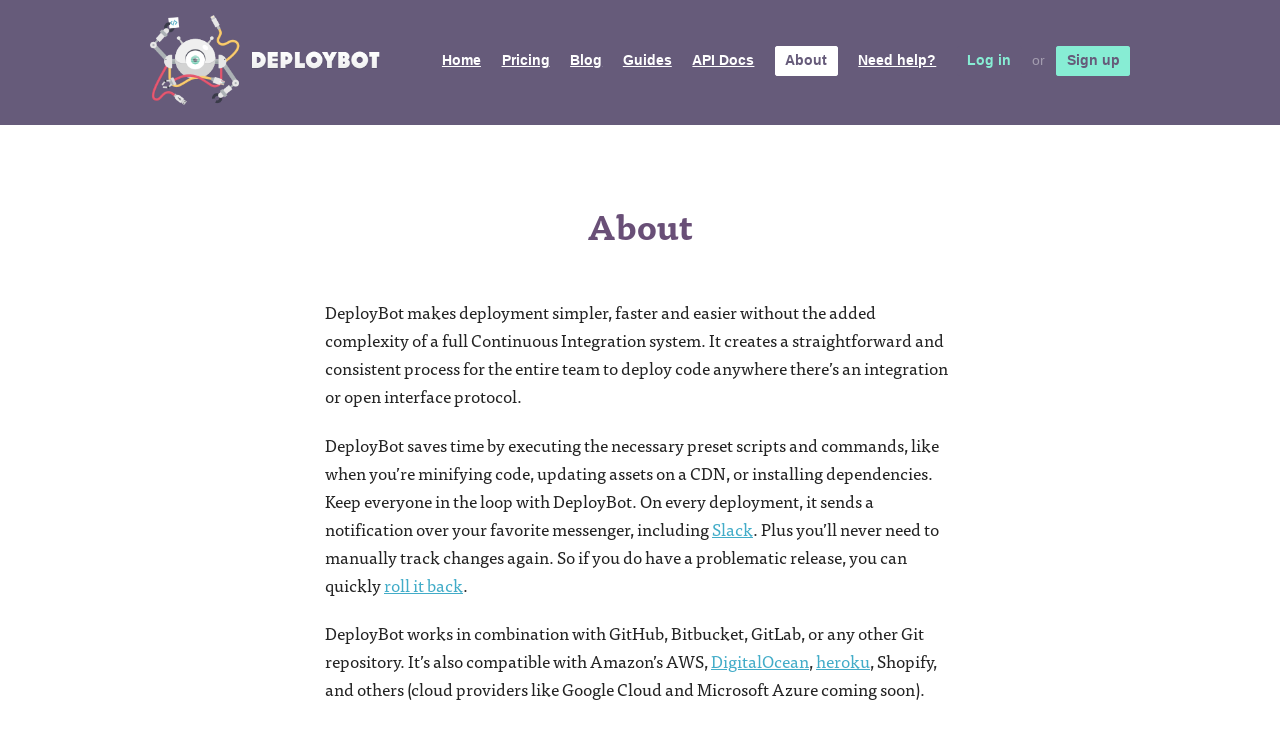

--- FILE ---
content_type: text/html; charset=utf-8
request_url: https://deploybot.com/about
body_size: 3276
content:


<!doctype html>

  <html lang="en">

<head>
  <meta charset="utf-8">
<meta http-equiv="X-UA-Compatible" content="IE=edge">
<title>
      DeployBot About
  </title>
<meta name="description" content="DeployBot makes deployment simpler, faster and easier without the added complexity of a full Continuous Integration system">
<meta name="author" content="saas.group, Inc">
<meta name="viewport" content="width=device-width, initial-scale=1">

<meta property="twitter:account_id" content="4503599627410586">
<meta name="google-site-verification" content="HH9pezfa3-hjHCetu1BBK0MJX3Y7bsS4pVr-pIFU4w8">

  <link rel="stylesheet" href="/stylesheets/landing.css">

<script async src="/javascripts/modernizr.js"></script>

<!-- Hotjar Tracking Code -->
<script>
    (function(h,o,t,j,a,r){
        h.hj=h.hj||function(){(h.hj.q=h.hj.q||[]).push(arguments)};
        h._hjSettings={hjid:1222330,hjsv:6};
        a=o.getElementsByTagName('head')[0];
        r=o.createElement('script');r.async=1;
        r.src=t+h._hjSettings.hjid+j+h._hjSettings.hjsv;
        a.appendChild(r);
    })(window,document,'https://static.hotjar.com/c/hotjar-','.js?sv=');
</script>
<!-- End Hotjar Tracking Code -->

<link rel="mask-icon" href="/images/mask-icon.svg" color="#665B7A">
<link rel="shortcut icon" href="/images/favicon.ico">
<link rel="apple-touch-icon-precomposed" href="/images/apple-touch-icon-precomposed.png">
<meta name="msapplication-TileColor" content="#665B7A">
<meta name="msapplication-TileImage" content="/images/msapplication-icon.png">

  <meta property="og:image" content="/images/apple-touch-icon-precomposed.png">

<link rel="dns-prefetch" href="http://code.jquery.com">
<link rel="dns-prefetch" href="http://use.typekit.net">
  </head>

<body>


        
      <header class="header sticky" id="header">
  
    <div class="container">

              <a href="https://deploybot.com/" class="deploybot deploybot--default">
          <img src="/images/deploybot-logo-small.png?v2" srcset="/images/deploybot-logo-small@2x.png?v2 2x" alt="DeployBot logo" title="DeployBot" class="deploybot_logo">
        </a>
      
      <nav class="main-nav">
        <ul class="main-nav_list">
          <li class="main-nav_item">
            <a class="main-nav_link" href="https://deploybot.com/">Home</a>
          </li>
          <li class="main-nav_item">
            <a class="main-nav_link" href="https://deploybot.com/#pricing">Pricing</a>
          </li>
          <li class="main-nav_item">
            <a class="main-nav_link" href="https://deploybot.com/blog">Blog</a>
          </li>
          <li class="main-nav_item">
            <a class="main-nav_link" href="https://deploybot.com/guides-code-deployment-tools">Guides</a>
          </li>
          <li class="main-nav_item">
            <a class="main-nav_link" href="https://deploybot.com/api">API Docs</a>
          </li>
          <li class="main-nav_item">
            <a class="main-nav_link main-nav_link--current" href="/about">About</a>
          </li>
          <li class="main-nav_item">
            <a class="main-nav_link" href="http://support.deploybot.com/">Need help?</a>
          </li>
          <li class="main-nav_item">
            <a href="https://login.deploybot.com/session/new"  class="main-nav_link main-nav_link--login">Log in</a>
            <span class="u-sep">or</span>
            <a href="https://signup.deploybot.com/" class="main-nav_link main-nav_link--signup">Sign up</a>
          </li>
        </ul>
      </nav>

    </div>
  </header>

<article>
  <div class="container container--narrow s-text">

    <h1>About</h1>

    <p>DeployBot makes deployment simpler, faster and easier without the added complexity of a full Continuous Integration system. It creates a straightforward and consistent process for the entire team to deploy code anywhere there’s an integration or open interface protocol.<br></p>
<p>DeployBot saves time by executing the necessary preset scripts and commands, like when you’re minifying code, updating assets on a CDN, or installing dependencies. Keep everyone in the loop with DeployBot. On every deployment, it sends a notification over your favorite messenger, including <a href="https://deploybot.com/blog/slack-notifications-for-your-deployments">Slack</a>. Plus you’ll never need to manually track changes again. So if you do have a problematic release, you can quickly <a href="https://deploybot.com/blog/how-deploybot-makes-it-easy-to-rollback-a-deployment">roll it back</a>. </p>
<p>DeployBot works in combination with GitHub, Bitbucket, GitLab, or any other Git repository. It’s also compatible with Amazon’s AWS, <a href="https://deploybot.com/blog/instantly-deploy-to-digitalocean">DigitalOcean</a>, <a href="https://deploybot.com/blog/how-to-deploy-laravel-projects-on-heroku-with-deploybot">heroku</a>, Shopify, and others (cloud providers like Google Cloud and Microsoft Azure coming soon).</p>

  </div>
</article>

<footer class="footer footer--detached">
  <div class="container">
    <p>&copy; saas.group, <abbr>Inc</abbr></a>, 2026. All rights reserved. The DeployBot logo and name are trademarks of saas.group, Inc.</p>
    <ul class="footer_links u-inline-list">
      <li><a href="https://twitter.com/deploybothq">@DeployBotHQ</a></li>
      <li><a href="https://deploybot.com/contact">Contact</a></li>
      <li><a href="https://deploybot.com/blog">Blog</a></li>
      <li><a href="https://deploybot.com/api">API Docs</a></li>
      <li><a href="https://support.deploybot.com">Support</a></li>
      <li><a href="https://status.deploybot.com">Status</a></li>
      <li><a href="https://deploybot.canny.io/changelog">Changelog</a></li>
      <li><a href="/privacy-policy">Privacy Policy</a></li>
      <li><a href="/tos">Terms of Service</a></li>
    </ul>

    <div class="footer_line"></div>

    <ul class="footer_guides-list">
  <li class="footer_guides-list_heading">Most Recent Guides</li>

  
          <li>
      <a href="https://deploybot.com/guides-code-deployment-tools/continuous-integration-and-deployment-for-wordpress" >Continuous Integration and Deployment for WordPress</a>
    </li>
          <li>
      <a href="https://deploybot.com/guides-code-deployment-tools/deploying-wordpress-websites-with-deploybot" >Deploying WordPress with DeployBot</a>
    </li>
          <li>
      <a href="https://deploybot.com/guides-code-deployment-tools/deploy-a-python-application-to-heroku-with-deploybot" >Deploy a Python Application to Heroku with DeployBot</a>
    </li>
          <li>
      <a href="https://deploybot.com/guides-code-deployment-tools/using-deploybot-to-deploy-to-wordpress" >Using DeployBot to Deploy to WordPress</a>
    </li>
          <li>
      <a href="https://deploybot.com/guides-code-deployment-tools/chatops-deploybot-slack" >ChatOps: DeployBot + Slack</a>
    </li>
          <li>
      <a href="https://deploybot.com/guides-code-deployment-tools/building-assets-with-grunt-or-gulp-during-deployment" >Building assets with Grunt or Gulp during deployment</a>
    </li>
          <li>
      <a href="https://deploybot.com/guides-code-deployment-tools/deploy-google-web-starter-kit-to-digitalocean" >Deploy Google Web Starter Kit to DigitalOcean</a>
    </li>
          <li>
      <a href="https://deploybot.com/guides-code-deployment-tools/deploy-ghost-themes" >Ghost Deployment: Deploying Ghost Themes with DeployBot</a>
    </li>
          <li>
      <a href="https://deploybot.com/guides-code-deployment-tools/deploy-craft-cms-to-digitalocean" >Deploying Craft CMS to DigitalOcean</a>
    </li>
          <li>
      <a href="https://deploybot.com/guides-code-deployment-tools/getting-started-using-docker-with-deploybot" >Using DeployBot with Docker: Getting Started Guide</a>
    </li>
          <li>
      <a href="https://deploybot.com/guides-code-deployment-tools/deploy-ruby-on-rails-to-digitalocean" >Deploy Ruby on Rails App to DigitalOcean</a>
    </li>
          <li>
      <a href="https://deploybot.com/guides-code-deployment-tools/deploy-a-laravel-app-to-digitalocean" >Deploy Laravel to DigitalOcean | DeployBot Deployment Guide</a>
    </li>
          <li>
      <a href="https://deploybot.com/guides-code-deployment-tools/getting-started-with-deploybot" >Getting Started with DeployBot</a>
    </li>
  
</ul>

  </div>

</footer>

<!-- Scripts -->
<script src="//code.jquery.com/jquery-2.1.4.min.js"></script>
<script src="/javascripts/deploybot.min.js"></script>
<script src="/javascripts/fonts.min.js"></script>

<!-- Typekit -->
<script>
  (function(d) {
    var config = {
      kitId: 'ofj0kqx',
      scriptTimeout: 3000,
      async: true
    },
    h=d.documentElement,t=setTimeout(function(){h.className=h.className.replace(/\bwf-loading\b/g,"")+" wf-inactive";},config.scriptTimeout),tk=d.createElement("script"),f=false,s=d.getElementsByTagName("script")[0],a;h.className+=" wf-loading";tk.src='https://use.typekit.net/'+config.kitId+'.js';tk.async=true;tk.onload=tk.onreadystatechange=function(){a=this.readyState;if(f||a&&a!="complete"&&a!="loaded")return;f=true;clearTimeout(t);try{Typekit.load(config)}catch(e){}};s.parentNode.insertBefore(tk,s)
  })(document);
</script>
<!-- Google Tag Manager -->
<script>
  dataLayer = [{
    'siteType': 'landing'
  }];
</script>

<noscript><iframe src="//www.googletagmanager.com/ns.html?id=GTM-5JNTSKZ" height="0" width="0" style="display:none;visibility:hidden"></iframe></noscript>
<script>(function(w,d,s,l,i){w[l]=w[l]||[];w[l].push({'gtm.start': new Date().getTime(),event:'gtm.js'});var f=d.getElementsByTagName(s)[0],j=d.createElement(s),dl=l!='dataLayer'?'&l='+l:'';j.async=true;j.src='//www.googletagmanager.com/gtm.js?id='+i+dl;f.parentNode.insertBefore(j,f);})(window,document,'script','dataLayer','GTM-5JNTSKZ');</script>

</body>
</html>


--- FILE ---
content_type: text/css
request_url: https://deploybot.com/stylesheets/landing.css
body_size: 8751
content:
html{-webkit-text-size-adjust:100%;-moz-text-size-adjust:100%;-ms-text-size-adjust:100%;text-size-adjust:100%}body{margin:0}article,aside,details,figcaption,figure,footer,header,hgroup,main,menu,nav,section,summary{display:block}audio,canvas,progress,video{display:inline-block;vertical-align:baseline}audio:not([controls]){display:none;height:0}[hidden],template{display:none}a{background-color:transparent}a:active,a:hover{outline:0}abbr[title]{border-bottom:1px dotted}b,strong{font-weight:700}dfn{font-style:italic}h1{margin:.67em 0;font-size:2em}mark{background:#ff0;color:#000}small{font-size:80%}sub,sup{position:relative;vertical-align:baseline;font-size:75%;line-height:0}sup{top:-.5em}sub{bottom:-.25em}img{border:0}svg:not(:root){overflow:hidden}figure{margin:0}hr{-webkit-box-sizing:content-box;box-sizing:content-box;height:0}pre{overflow:auto}code,kbd,pre,samp{font-size:1em;font-family:Consolas,Monaco,Lucida Console,Courier New,Courier,monospace,serif}button,input,optgroup,select,textarea{margin:0;color:inherit}button{overflow:visible}button,select{text-transform:none}button,html input[type=button],input[type=reset],input[type=submit]{cursor:pointer;-webkit-appearance:button}button[disabled],html input[disabled]{cursor:default}button::-moz-focus-inner,input::-moz-focus-inner{border:0;padding:0}input{line-height:normal}input[type=checkbox],input[type=radio]{-webkit-box-sizing:border-box;box-sizing:border-box;padding:0}input[type=number]::-webkit-inner-spin-button,input[type=number]::-webkit-outer-spin-button{height:auto}input[type=search]{-webkit-box-sizing:content-box;box-sizing:content-box;-webkit-appearance:textfield}input[type=search]::-webkit-search-cancel-button,input[type=search]::-webkit-search-decoration{-webkit-appearance:none}fieldset{margin:0 2px;border:1px solid silver;padding:.35em .625em .75em}legend{border:0;padding:0}textarea{overflow:auto}optgroup{font-weight:700}table{border-collapse:collapse;border-spacing:0}td,th{padding:0}html{background-color:#fff;color:#222;font-family:Georgia,serif;line-height:1.625}html.fonts-loaded{font-family:ff-tisa-web-pro,Georgia,serif}.hidden{display:none!important}.u-inline-list{padding-left:0}.u-inline-list>li{display:inline;list-style:none}.no-flexbox .header .container:after,.no-flexbox .header .container:before,.u-clearfix:after,.u-clearfix:before{content:" ";display:table}.no-flexbox .header .container:after,.u-clearfix:after{clear:both}.u-meta{color:#aaa}.u-sep{margin:0 .5em}.u-nowrap{white-space:nowrap}.u-text-center{text-align:center}.u-enlarge{font-size:1.125em}.h-alpha,.s-text h1{margin:1em 0 .75em;font-weight:700;font-size:32px;line-height:42px;text-align:center}.s-text .wf-active h1,.s-text .wf-inactive h1,.wf-active .h-alpha,.wf-active .s-text h1,.wf-inactive .h-alpha,.wf-inactive .s-text h1{font-size:35px}.h-alpha--build{margin:.6em 0 .3em;color:#15809c}.badge-beta{display:inline-block;border-radius:2px;padding:0 .4em .1em;vertical-align:.2em;background-color:#f8c760;color:#fff;font:700 .5em Helvetica Neue,Arial,Helvetica,sans-serif;text-decoration:none}@media only screen and (min-width:1020px){.badge-beta{margin-right:-3.4em}}.h-alpha--deploy{margin:0 0 .2em;color:#665b7a}.h-alpha--finalize{margin:.6em 0;color:#9e4b66}.h-alpha--finalize .h-alpha_text{display:inline-block;background-color:#fff}@-webkit-keyframes move-notify{to{background-position:-434px 57.5%}}@keyframes move-notify{to{background-position:-434px 57.5%}}.h-alpha--notify{min-height:6px;background:url(../images/finalize-notify.svg) repeat-x 0 57.5%/434px 6px;-webkit-animation:move-notify 28.93333333s linear infinite;animation:move-notify 28.93333333s linear infinite}@-webkit-keyframes move-monitor{to{background-position:0 65%}}@keyframes move-monitor{to{background-position:0 65%}}.h-alpha--monitor{min-height:39px;background:url(../images/finalize-monitor.svg) repeat-x -117px 65%/117px 39px;-webkit-animation:move-monitor 7.8s linear infinite;animation:move-monitor 7.8s linear infinite}.h-alpha--features{position:relative}.h-alpha--features:after{content:"";position:absolute;top:-26px;left:50%;width:51px;height:38px;margin-left:-25px;background:url(../images/features-hearts.svg) no-repeat 0 0/51px 38px}@media only screen and (min-width:1020px){.h-alpha--features:after{left:auto;margin-left:-18px}}.h-beta,.s-text h2{font:700 1em Helvetica Neue,Arial,Helvetica,sans-serif}@media only screen and (min-width:480px){.h-beta,.s-text h2{font-size:1.0625em}}.button{display:inline-block;border-radius:6px;padding:20px 45px 30px;background-color:#44e3bc;color:#fff;-webkit-box-shadow:inset 0 0 0 3px hsla(0,0%,100%,.2),0 2px 3px rgba(0,0,0,.4);box-shadow:inset 0 0 0 3px hsla(0,0%,100%,.2),0 2px 3px rgba(0,0,0,.4);font-weight:700;font-size:24px;line-height:1.3;text-decoration:none!important;text-shadow:0 1px rgba(0,0,0,.5);white-space:nowrap}.button:hover{background-color:#70eacc}.button--signup{-webkit-box-sizing:border-box;box-sizing:border-box;width:280px;padding-right:0;padding-left:0;text-align:center}.features-list_item:before,.icon-checkmark:before{display:inline-block;width:15px;height:15px;background:url(../images/i-checkmark.svg) no-repeat 0 0/15px 15px}.features-list_item:before{background-image:url(../images/i-checkmark-white.svg)}.icon-checkmark:before{content:"";margin-right:.4em;vertical-align:-.1em}.icon-checkmark--white{background-image:url(../images/i-checkmark-white.svg)}.u-flexcols{margin-right:-10px;margin-left:-10px}@media only screen and (min-width:480px){.u-flexcols{display:-webkit-box;display:-ms-flexbox;display:flex;-ms-flex-wrap:wrap;flex-wrap:wrap}.no-flexbox .u-flexcols{overflow:hidden}}@media only screen and (min-width:750px){.u-flexcols{-webkit-box-pack:justify;-ms-flex-pack:justify;justify-content:space-between}}@media only screen and (min-width:1020px){.no-flexbox .u-flexcols{margin-right:-35px;margin-left:-35px}}.u-flexcols_item{-webkit-box-sizing:border-box;box-sizing:border-box;padding:0 10px}@media only screen and (min-width:750px){.u-flexcols--2 .u-flexcols_item{width:50%}}@media only screen and (min-width:480px){.u-flexcols--3 .u-flexcols_item{width:50%}.no-flexbox .u-flexcols--3 .u-flexcols_item{float:left}.no-flexbox .u-flexcols--3 .u-flexcols_item:nth-child(3n+4){clear:both}}@media only screen and (min-width:750px){.u-flexcols--3 .u-flexcols_item{width:33.33%}}@media only screen and (min-width:1020px){.u-flexcols--3 .u-flexcols_item{width:280px;padding:0}.no-flexbox .u-flexcols--3 .u-flexcols_item{float:left;margin-right:35px;margin-left:35px}}.s-text{font-size:1.0625em;line-height:1.7}.s-text a:link{color:#42acc8}.s-text a:visited{color:#665b7a}.s-text h1{margin:2.25em 0 1.5em;color:#694f77}.s-text h2{margin:2em 0 .33em;color:#000}.s-text p{margin:.4em 0 1.2em}input[name=address]{display:none!important}input[type=submit]{font:.825em/2.5em Helvetica Neue,Arial,Helvetica,sans-serif}.u-field{border:1px solid #ccc;padding:.4em .6em;font:1em Helvetica Neue,Arial,Helvetica,sans-serif}.u-success{color:#39a88d}.u-halfsize{width:50%}.u-fullsize,.u-halfsize{-webkit-box-sizing:border-box;box-sizing:border-box}.u-fullsize{width:100%}.form-block{margin:1.6em 0}.form-label{margin-bottom:.4em;font:700 .825em Helvetica Neue,Arial,Helvetica,sans-serif}.form-errors{margin:.6em 0 1.6em;padding-left:0;color:#9e4b66;font-weight:700;list-style:none}.container{max-width:980px;margin:0 auto;padding:0 15px}@media only screen and (min-width:750px){.container{padding:0 35px}}.container--narrow{max-width:630px}.container--confirm,.container--detached{margin-top:70px;margin-bottom:70px}@media only screen and (min-height:650px){.container--confirm{margin-top:140px;margin-bottom:140px}}.header{z-index:1000;background-color:#665b7a;color:#fff;font-family:Helvetica Neue,Arial,Helvetica,sans-serif}.header.sticky{position:static;top:0}@media only screen and (min-width:1020px){.header.sticky{position:-webkit-sticky;position:sticky;top:0}}@media only screen and (min-width:750px){.header.sticky{position:-webkit-sticky;position:sticky;top:0}}@media only screen and (min-width:480px) and (max-width:750px){.header{position:relative}}@media only screen and (min-width:1020px){.header{-webkit-transition:all .2s linear;transition:all .2s linear;height:125px}.header.offset{height:60px}.header.offset .container{height:60px;min-height:60px}.header.offset .container .deploybot--default .deploybot_logo{width:113px;height:45px}.header.offset .container .deploybot--blog .deploybot_logo{width:142px;height:45px}.header.offset .container .deploybot--guides .deploybot_logo{width:156px;height:45px}.header.offset .container .deploybot--api .deploybot_logo{width:165px;height:45px}}@media only screen and (min-width:750px) and (max-width:1020px){.header,.header .container>a:first-child{-webkit-transition:all .2s linear;transition:all .2s linear}.header .container>a:first-child{height:100px}.header.offset .container{min-height:50px}.header.offset .container .main-nav{margin-top:0}.header.offset .container>a:first-child{height:0}.header.offset .container>a:first-child .deploybot_logo{width:0;height:0}}.header .container{display:-webkit-box;display:-ms-flexbox;display:flex;-webkit-box-orient:vertical;-webkit-box-direction:normal;-ms-flex-flow:column nowrap;flex-flow:column nowrap;-webkit-box-align:center;-ms-flex-align:center;align-items:center;-webkit-box-sizing:border-box;box-sizing:border-box;min-height:120px;padding:15px 0}@media only screen and (min-width:1020px){.header .container{-webkit-box-orient:horizontal;-webkit-box-direction:normal;-ms-flex-flow:row nowrap;flex-flow:row nowrap;-webkit-box-pack:justify;-ms-flex-pack:justify;justify-content:space-between;-ms-flex-line-pack:center;align-content:center;-webkit-transition:all .2s linear;transition:all .2s linear}}.no-flexbox .header .container{text-align:center}.deploybot{-ms-flex-negative:0;flex-shrink:0;display:inline-block}.deploybot_logo{display:inline-block;height:71px;vertical-align:middle;-webkit-transition:all .2s linear;transition:all .2s linear}@media only screen and (min-width:480px){.deploybot_logo{width:284px;height:113px}}.deploybot--default .deploybot_logo{width:230px;height:90px}@media only screen and (min-width:480px){.deploybot--blog .deploybot_logo{max-width:250px;height:80px}}@media only screen and (min-width:480px){.deploybot--guides .deploybot_logo{max-width:274px;height:80px}}@media only screen and (min-width:480px){.deploybot--api .deploybot_logo{max-width:291px;height:80px}}.main-nav{margin-top:15px;-webkit-transition:margin .2s linear;transition:margin .2s linear;color:#fff;font-weight:700;font-size:.8125em;text-align:center}@media only screen and (min-width:1020px){.main-nav{margin-top:0;font-size:.875em;white-space:nowrap}.no-flexbox .main-nav{float:right;margin-top:20px}.no-flexbox .deploybot--default+.main-nav{margin-top:40px}}.main-nav_list{margin:0;padding-left:0}.main-nav_item{display:inline-block;margin:.75em 0 .75em 1.2em;font-size:.99em;white-space:nowrap;list-style:none}.main-nav_item:first-child{margin-left:0}.main-nav_item .u-sep{color:hsla(0,0%,100%,.4);font-weight:400}.main-nav_link{color:inherit}.main-nav_link:hover{color:#fff}.main-nav_link--current,.main-nav_link--login,.main-nav_link--signup{border-width:2px;border-style:solid;border-radius:3px;padding:.3em .6em .4em;text-decoration:none}.main-nav_link--login{border-color:#665b7a;color:#87edd4}.main-nav_link--login:hover{border-color:#87edd4;color:#87edd4}.main-nav_link--signup{border-color:#87edd4;background-color:#87edd4;color:#665b7a}.main-nav_link--signup:hover{border-color:#44e3bc;background-color:#44e3bc;color:#665b7a}.main-nav_link--current{border-color:#fff;background-color:#fff;color:#665b7a}.main-nav_link--current:hover{color:#665b7a}.footer{color:#b4b4b4;font:.75em Helvetica Neue,Arial,Helvetica,sans-serif;text-align:center}.footer .container{padding-top:35px;padding-bottom:35px}.footer a:link,.footer a:visited{color:inherit}.footer a:active,.footer a:hover{color:#222}.footer_links>li{margin:0 .5em}.footer--detached{margin-top:70px}.footer--home{color:#68afac}.footer--home a:active,.footer--home a:hover{color:#338e8c}.footer--home-b{background:#e2fcf5;color:#68afac}.footer--home-b a:active,.footer--home-b a:hover{color:#338e8c}.footer_line{width:95%;max-width:750px;height:1px;margin:auto;margin-top:25px;margin-bottom:25px;background:rgba(0,0,0,.05)}.footer_guides-list{-webkit-box-pack:center;-ms-flex-pack:center;justify-content:center;padding-left:0;line-height:2em;list-style:none}.footer_guides-list_heading{font-weight:700;line-height:2}.footer_saas-products{padding:20px;background-color:#fff}.footer_saas-products a img{height:75px;margin-right:25px;margin-left:25px}@media only screen and (min-width:750px){.footer_saas-products a img{height:101px;margin-right:50px;margin-left:50px}}.footer_saas-products a:last-child img{margin-right:0}.footer_saas-products a:first-child img{margin-left:0}.sticky-bar_wrapper{position:-webkit-sticky;position:sticky;top:0;z-index:10000;padding:15px 0;background:-webkit-gradient(linear,left top,right top,from(#fda73b),to(#f7c668));background:linear-gradient(90deg,#fda73b 0,#f7c668);font-size:1em;font-family:Helvetica Neue,Arial,Helvetica,sans-serif}.sticky-bar_container{display:-webkit-box;display:-ms-flexbox;display:flex;-ms-flex-wrap:wrap;flex-wrap:wrap;-webkit-box-pack:center;-ms-flex-pack:center;justify-content:center;text-align:center}.sticky-bar_text{margin-bottom:5px;color:#5f4b31}.sticky-bar_button{margin:0 20px;border-radius:6px;padding:5px 30px;background-color:hsla(0,0%,100%,.7);color:#fc9009;font-family:Helvetica Neue,Arial,Helvetica,sans-serif;text-decoration:none;font-weight:700}.sticky-bar_button:hover{background-color:hsla(0,0%,100%,.85)}.button--10-free-plan_wrapper{display:-webkit-box;display:-ms-flexbox;display:flex;-webkit-box-pack:center;-ms-flex-pack:center;justify-content:center}.button--10-free-plan{display:-webkit-inline-box;display:-ms-inline-flexbox;display:inline-flex;margin:50px 0 0;border-radius:6px;padding:15px 45px 20px;background:#fda73b;color:#fff!important;-webkit-box-shadow:inset 0 0 0 3px hsla(0,0%,100%,.2),0 2px 3px rgba(0,0,0,.4);box-shadow:inset 0 0 0 3px hsla(0,0%,100%,.2),0 2px 3px rgba(0,0,0,.4);font-weight:700;font-size:18px;line-height:1.3;text-align:center;text-decoration:none!important;text-shadow:0 1px 1px rgba(0,0,0,.1)}.button--10-free-plan:hover{background:#fdb963}.intro{padding:30px 25px;background-color:#665b7a;color:#fff}.intro .container{position:relative;padding-bottom:25px}@media only screen and (min-width:750px){.intro .container{margin-top:0;padding-bottom:50px}}@media only screen and (min-width:1020px){.intro .container{display:-webkit-box;display:-ms-flexbox;display:flex}.no-flexbox .intro .container{overflow:hidden}}#sticky-nav{position:-webkit-sticky;position:sticky;top:0;z-index:2000;background:#665b7a}#sticky-nav,.intro-nav-sticky{display:-webkit-box;display:-ms-flexbox;display:flex;-webkit-box-pack:center;-ms-flex-pack:center;justify-content:center}.intro-nav-sticky{width:980px;font-size:.8125em;font-family:Helvetica Neue,Arial,Helvetica,sans-serif;text-align:center}@media only screen and (min-width:750px){.intro-nav-sticky{font-size:1em}}@media only screen and (min-width:1020px){.intro-nav-sticky{-webkit-box-pack:center;-ms-flex-pack:center;justify-content:center;font-size:1em;text-align:left}}.intro-nav_list{margin:0}.intro-nav_item{display:inline-block;margin:.5em 0 .5em .7em;color:#fff;line-height:2;white-space:nowrap}@media only screen and (min-width:1020px){.intro-nav_item{margin-left:1.5em}}.intro-nav_link{color:inherit}.intro-nav_link:hover{color:#fff}.intro-nav--login{border:1px solid #87edd4;border-radius:3px;padding:.2em .6em .3em}.intro-nav--login:hover{border-color:#fff}.intro-deploybot{z-index:2001;max-width:280px;margin:0 auto;text-align:center}@media only screen and (min-width:1020px){.intro-deploybot{margin-top:20px;margin-right:80px}.no-flexbox .intro-deploybot{float:left;margin-right:0;margin-left:0}}.intro-deploybot_logo{display:block;width:90%;height:65%;margin-top:40px}@media only screen and (min-width:1020px){.intro-deploybot_logo{width:125%}}.intro-deploybot_madeby{color:#c2bdca;font:.75em Helvetica Neue,Arial,Helvetica,sans-serif}.intro-deploybot_wildbit{display:inline-block;width:60px;height:17px;margin-left:.2em;vertical-align:bottom;overflow:hidden;text-indent:-999em}.intro_text{-webkit-box-sizing:border-box;box-sizing:border-box;margin:0 auto;text-align:center;padding:15px}@media only screen and (min-width:750px){.intro_text{max-width:630px}}@media only screen and (min-width:1020px){.intro_text{width:630px;text-align:left}.no-flexbox .intro_text{float:right}}.intro_title{margin:30px 0 0;font-weight:700;font-size:28px;line-height:39.2px}@media only screen and (min-width:750px){.intro_title{font-size:31px;line-height:46.2px}.wf-active .intro_title,.wf-inactive .intro_title{font-size:33px}}.intro_subtitle{margin:.2em 0 20px;color:#e0dee4;font-weight:400;font-size:24px;line-height:33.6px}@media only screen and (min-width:750px){.intro_subtitle{margin-bottom:50px;font-size:26px;line-height:39.2px}.wf-active .intro_subtitle,.wf-inactive .intro_subtitle{font-size:28px}}.intro_button{margin:20px 0}.customers{margin-top:20px;color:#c2bdca;font:.9375em Helvetica Neue,Arial,Helvetica,sans-serif}.customers_desc{margin:0 0 .25em;font-weight:700}.customers_logos{display:-webkit-box;display:-ms-flexbox;display:flex;-ms-flex-wrap:wrap;flex-wrap:wrap;-webkit-box-pack:center;-ms-flex-pack:center;justify-content:center;-webkit-box-align:center;-ms-flex-align:center;align-items:center;-ms-flex-line-pack:center;align-content:center;margin:0;padding-left:0}@media only screen and (min-width:750px){.customers_logos{-webkit-box-pack:justify;-ms-flex-pack:justify;justify-content:space-between}}.customers_logo{display:inline-block;height:38px;margin:0 8px;overflow:hidden;background:url(../images/customers-logos.png) no-repeat 0 0/547px 38px;text-indent:-999em;white-space:nowrap;list-style:none}@media (-webkit-min-device-pixel-ratio:1.5),(min-resolution:1.5dppx),(min-resolution:144dpi){.customers_logo{background-image:url(../images/customers-logos@2x.png)}}.customers_logo:first-child{margin-left:0}.customers_logo:last-child{margin-right:0}.customers_logo--ala{width:119px;background-position:0 0}.customers_logo--intuit{width:71px;background-position:-120px 0}.customers_logo--clearleft{width:106px;background-position:-192px 0}.customers_logo--sanchobbdo{width:150px;background-position:-298px 0}.customers_logo--reaktiv{width:98px;background-position:-449px 0}.sidenote{position:relative;-webkit-box-sizing:border-box;box-sizing:border-box;max-width:455px;font:.8125em/1.5 Helvetica Neue,Arial,Helvetica,sans-serif}@media only screen and (min-width:1020px){.sidenote{max-width:280px;padding-left:35px}.sidenote:before{content:""}}.sidenote:before{content:none;position:absolute;top:.35em;bottom:0;left:0;width:20px;border-width:1px 1px 0 0;border-style:solid}.sidenote p{margin:0}.vcs-repo{position:relative;max-width:980px;min-height:140px;margin:0 auto;overflow:hidden;background-color:#68c3ac;background-image:-webkit-gradient(linear,left top,left bottom,from(#68c3ac),to(#4eb49a));background-image:linear-gradient(180deg,#68c3ac,#4eb49a);color:#fff;font:1.5625em Helvetica Neue,Arial,Helvetica,sans-serif}.vcs-repo:after,.vcs-repo:before{content:"";position:absolute;top:0;bottom:0;width:25px;background:url(../images/vcs-repo-sides.svg?39e08a6f8d) no-repeat 0 0/50px 100%}.vcs-repo:before{left:0;background-position:0 0}.vcs-repo:after{right:0;background-position:-25px 0}.vcs{display:-webkit-box;display:-ms-flexbox;display:flex;-ms-flex-wrap:wrap;flex-wrap:wrap;-webkit-box-pack:justify;-ms-flex-pack:justify;justify-content:space-between;-webkit-box-align:center;-ms-flex-align:center;align-items:center;-ms-flex-line-pack:center;align-content:center;-webkit-box-sizing:border-box;box-sizing:border-box;max-width:892.5px;margin:0 auto;padding:15px 35px}@media only screen and (min-width:750px){.vcs{height:140px}}.no-flexbox .vcs{padding-top:45px;text-align:center}.vcs_item{-webkit-box-flex:1;-ms-flex-positive:1;flex-grow:1;display:inline-block;margin:5px 10px;text-align:center;white-space:nowrap;list-style:none}@media only screen and (min-width:750px){.vcs_item{-webkit-box-flex:0;-ms-flex-positive:0;flex-grow:0}}.no-flexbox .vcs_item{vertical-align:middle}.vcs_item--any{padding-top:.3em}.vcs_logo{display:inline-block;height:43px;vertical-align:middle;overflow:hidden;background:url(../images/vcs-logos.png?9714cc7343) no-repeat 0 0/455px 43px;text-indent:-999em}@media (-webkit-min-device-pixel-ratio:1.5),(min-resolution:1.5dppx),(min-resolution:144dpi){.vcs_logo{background-image:url(../images/vcs-logos@2x.png?f3e736c8d6)}}.vcs_logo--github{width:97px;background-position:0 0}.vcs_logo--bitbucket{width:166px;background-position:-99px 0}.vcs_logo--gitlab{width:131px;background-position:-265px 0}.vcs_logo--git{width:58px;margin:-1px .1em 0 .2em;vertical-align:middle;background-position:-397px 0}.trigger-deploy .container{overflow:hidden}.commits-tree-wrap{width:267.75px;height:148.5px;margin:0 auto}@media only screen and (min-width:750px){.commits-tree-wrap{width:595px;height:327px}}@media only screen and (min-width:1020px){.commits-tree-wrap{float:left;width:440px;margin-left:205px}}.commits-tree{position:relative;width:440px;height:330px;padding-right:155px;background:url(../images/commits-tree.png) no-repeat 0 0/440px 327px;-webkit-transform:scale(.45);-ms-transform:scale(.45);transform:scale(.45);-webkit-transform-origin:left top;-ms-transform-origin:left top;transform-origin:left top}@media (-webkit-min-device-pixel-ratio:1.5),(min-resolution:1.5dppx),(min-resolution:144dpi){.commits-tree{background-image:url(../images/commits-tree@2x.png)}}@media only screen and (min-width:750px){.commits-tree{-webkit-transform:none;-ms-transform:none;transform:none}}@media only screen and (min-width:1020px){.commits-tree{padding-right:0}}.commits-tree_button{position:absolute;top:179px;left:129px;width:272px;height:76px;margin:0;color:#59bea5;font-weight:700;font-size:22px;line-height:70px;text-align:center}.sidenote--deploy-modes,.sidenote--multiple-envs{margin:1em auto 0;color:#59bea5}@media only screen and (min-width:1020px){.sidenote--deploy-modes,.sidenote--multiple-envs{clear:right;float:right;margin:35px 0 0}}.sidenote--deploy-modes:before,.sidenote--multiple-envs:before{border-color:rgba(89,190,165,.25)}.build{margin-top:35px}@-webkit-keyframes spin-cw{to{-webkit-transform:rotate(1turn);transform:rotate(1turn)}}@keyframes spin-cw{to{-webkit-transform:rotate(1turn);transform:rotate(1turn)}}@-webkit-keyframes spin-ccw{to{-webkit-transform:rotate(-1turn);transform:rotate(-1turn)}}@keyframes spin-ccw{to{-webkit-transform:rotate(-1turn);transform:rotate(-1turn)}}.build-scene{position:relative;width:202px;height:97.5px;margin:0 auto}@media only screen and (min-width:480px){.build-scene{width:404px;height:195px}}.build-scene_front{position:absolute;bottom:0;left:0;z-index:1000;width:404px;height:169px;background:url(../images/build-scene.png) no-repeat 0 100%/404px 169px;-webkit-transform:scale(.5);-ms-transform:scale(.5);transform:scale(.5);-webkit-transform-origin:left bottom;-ms-transform-origin:left bottom;transform-origin:left bottom}@media (-webkit-min-device-pixel-ratio:1.5),(min-resolution:1.5dppx),(min-resolution:144dpi){.build-scene_front{background-image:url(../images/build-scene@2x.png)}}@media only screen and (min-width:480px){.build-scene_front{-webkit-transform:none;-ms-transform:none;transform:none}}.build-scene_lights{position:absolute;top:0;left:0;z-index:900;width:404px;height:161px;overflow:hidden;-webkit-transform:scale(.5);-ms-transform:scale(.5);transform:scale(.5);-webkit-transform-origin:left top;-ms-transform-origin:left top;transform-origin:left top}@media only screen and (min-width:480px){.build-scene_lights{-webkit-transform:none;-ms-transform:none;transform:none}}.build-scene_light-sml{position:absolute;top:38px;left:43px;z-index:800;width:318px;height:318px;background:url(../images/build-light-s.png) no-repeat 50% 50%/318px 318px;-webkit-animation:spin-cw 50s linear infinite;animation:spin-cw 50s linear infinite}@media (-webkit-min-device-pixel-ratio:1.5),(min-resolution:1.5dppx),(min-resolution:144dpi){.build-scene_light-sml{background-image:url(../images/build-light-s@2x.png)}}.build-scene_light-big{position:absolute;top:0;left:6px;z-index:700;width:392px;height:393px;background:url(../images/build-light-b.png) no-repeat 50% 50%/392px 393px;-webkit-animation:spin-ccw 100s linear infinite;animation:spin-ccw 100s linear infinite}@media (-webkit-min-device-pixel-ratio:1.5),(min-resolution:1.5dppx),(min-resolution:144dpi){.build-scene_light-big{background-image:url(../images/build-light-b@2x.png)}}.build_desc{max-width:455px;margin:0 auto;color:#15809c;font-size:1.0625em}.build_desc a{color:inherit}.build_desc>p{margin:0;line-height:1.6}.build_next-arrow{width:66%;max-width:455px;height:55px;margin:0 auto;border-top:4px solid #44a6c0;background:url(../images/build-next.svg) no-repeat 50% 0/10px 55px}.build-goals{display:-webkit-box;display:-ms-flexbox;display:flex;-webkit-box-orient:vertical;-webkit-box-direction:normal;-ms-flex-direction:column;flex-direction:column;margin:40px 0}@media only screen and (min-width:1020px){.build-goals{-webkit-box-orient:horizontal;-webkit-box-direction:normal;-ms-flex-direction:row;flex-direction:row;-webkit-box-pack:justify;-ms-flex-pack:justify;justify-content:space-between}}.no-flexbox .build-goals{overflow:hidden}.build-goal{margin-bottom:1.5em;text-align:center}.build-goal:last-child{margin-bottom:0}.no-flexbox .build-goal{float:left}@media only screen and (min-width:1020px){.build-goal{margin-bottom:0}.build-goal--dependencies{width:315px;text-align:right}.build-goal--compile-code{width:280px}.no-flexbox .build-goal--compile-code{margin:0 35px}.build-goal--build-assets{width:315px;text-align:left}}.build-goal_title{margin:0;color:#126a82;font-size:1em}.build-logos{margin:-.33em 0 .33em;padding-left:0}.build-logos_logo{display:inline-block;height:55px;margin:0 6px;overflow:hidden;background:url(../images/build-logos.png) no-repeat 0 0/692.5px 55px;text-indent:-999em;text-align:left;white-space:nowrap;list-style:none}@media (-webkit-min-device-pixel-ratio:1.5),(min-resolution:1.5dppx),(min-resolution:144dpi){.build-logos_logo{background-image:url(../images/build-logos@2x.png)}}.build-logos_logo:first-child{margin-left:0}.build-logos_logo:last-child{margin-right:0}.build-logos_logo--npm{width:59px;background-position:0 0}.build-logos_logo--node{width:92px;margin-right:1px;background-position:-61px 0}.build-logos_logo--composer{width:99px;background-position:-153px 0}.build-logos_logo--java{width:28px;background-position:-253px 0}.build-logos_logo--scala{width:79px;background-position:-283px 0}.build-logos_logo--go{width:58px;margin-left:0;background-position:-647px 0}.build-logos_logo--gulp{width:48px;background-position:-393px 0}.build-logos_logo--grunt{width:32px;background-position:-444px 0}.build-logos_logo--sass{width:48px;background-position:-478px 0}.build-logos_logo--cs{width:113px;background-position:-527px 0}.deploy{margin-top:35px}.deploy-types{overflow:hidden}@media only screen and (min-width:750px){.deploy-types{min-height:73px;padding-top:60px;background:url(../images/deploy-types@2x.gif) no-repeat 50% 0/250px 73px}}.deploy-type{margin:1em 0;color:#665b7a;font:.8125em Helvetica Neue,Arial,Helvetica,sans-serif;text-align:center}.deploy-type>p{margin:0}@media only screen and (min-width:750px){.deploy-type{width:315px}.deploy-type--webapp{float:left;text-align:right}.deploy-type--files{float:right;text-align:left}}.deploy-type_title{margin:0;font-size:1.3em}.deploy-logos{display:-webkit-box;display:-ms-flexbox;display:flex;-ms-flex-wrap:wrap;flex-wrap:wrap;-webkit-box-pack:center;-ms-flex-pack:center;justify-content:center;-webkit-box-align:center;-ms-flex-align:center;align-items:center;-ms-flex-line-pack:center;align-content:center;max-width:805px;margin:0 auto;padding-left:0;text-align:center}@media only screen and (min-width:750px){.deploy-logos{-webkit-box-pack:justify;-ms-flex-pack:justify;justify-content:space-between}}.deploy-logos_item{display:inline-block;margin:0 10px;vertical-align:middle;list-style:none;-webkit-transform:scale(.8);-ms-transform:scale(.8);transform:scale(.8)}@media only screen and (min-width:480px){.deploy-logos_item{-webkit-transform:none;-ms-transform:none;transform:none}}.deploy-logos_logo{display:inline-block;height:53px;overflow:hidden;background:url(../images/deploy-targets.png) no-repeat 0 0/574px 53px;text-indent:-999em;text-align:left;white-space:nowrap}@media (-webkit-min-device-pixel-ratio:1.5),(min-resolution:1.5dppx),(min-resolution:144dpi){.deploy-logos_logo{background-image:url(../images/deploy-targets@2x.png)}}.deploy-logos_logo--amazon{width:122px;background-position:0 0}.deploy-logos_logo--digitalocean{width:187px;background-position:-124px 0}.deploy-logos_logo--heroku{width:126px;background-position:-313px 0}.deploy-logos_logo--shopify{width:134px;background-position:-440px 0}.deploy-logos_badge{display:inline-block;margin-top:1.1em;border-radius:3px;padding:.1em .4em .15em;vertical-align:middle;color:#fff;font:700 18px Helvetica Neue,Arial,Helvetica,sans-serif}.deploy-logos_badge--ftp{background-color:#8694bf}.deploy-sum{-webkit-box-sizing:border-box;box-sizing:border-box;max-width:878px;margin:20px auto 0;padding-top:13.55353%;background:url(../images/deploy-sum.svg) no-repeat 0 0/100% auto}@media only screen and (min-width:1020px){.deploy-sum{padding-top:12.14286%}}.finalize{padding:35px 0}@media only screen and (min-width:480px){.finalize{display:-webkit-box;display:-ms-flexbox;display:flex;background:-webkit-gradient(linear,left top,right top,from(#f9f1f3),to(#f9f1f3)) repeat-y 50% 0/2px 100%;background:linear-gradient(90deg,#f9f1f3,#f9f1f3) repeat-y 50% 0/2px 100%}.no-flexbox .finalize{overflow:hidden}}.finalize_amp{-webkit-box-flex:0;-ms-flex:0 0 auto;flex:0 0 auto;-ms-flex-item-align:start;align-self:flex-start;display:none;position:relative;z-index:1000;-webkit-box-sizing:border-box;box-sizing:border-box;width:54px;height:54px;margin:.55em -27px;border:2px solid #f9f1f3;border-radius:27px;background-color:#fff;line-height:45px}@media only screen and (min-width:480px){.finalize_amp{display:block}.no-flexbox .finalize_amp{float:left}}.finalize_step{overflow:hidden}@media only screen and (min-width:480px){.finalize_step{width:50%}.no-flexbox .finalize_step{float:left}}.finalize_step .h-alpha,.finalize_step .s-text h1,.s-text .finalize_step h1{text-align:center}@media only screen and (min-width:480px){.finalize_step .h-alpha,.finalize_step .s-text h1,.s-text .finalize_step h1{text-align:inherit}}.finalize_step .h-alpha_text{padding:0 .25em}.finalize_wrap{max-width:350px;padding:0 15px}@media only screen and (min-width:750px){.finalize_wrap{padding:0 35px;font-size:1.0625em}}@media only screen and (min-width:480px){.finalize_step--notify{text-align:right}.finalize_step--notify .h-alpha,.finalize_step--notify .s-text h1,.s-text .finalize_step--notify h1{margin-right:35px}.finalize_step--notify .h-alpha_text{padding-right:0}.finalize_step--notify .finalize_wrap{float:right}.finalize_step--monitor{text-align:left}.finalize_step--monitor .h-alpha,.finalize_step--monitor .s-text h1,.s-text .finalize_step--monitor h1{margin-left:35px}.finalize_step--monitor .h-alpha_text{padding-left:0}.finalize_step--monitor .finalize_wrap{float:left}}.finalize_logos{margin:1.5em 0;padding-left:0}.finalize_logo{display:inline-block;height:33px;margin:0 7px;overflow:hidden;background:url(../images/finalize-logos.png) no-repeat 0 0/375px 33px;text-indent:-999em;text-align:left;white-space:nowrap}@media (-webkit-min-device-pixel-ratio:1.5),(min-resolution:1.5dppx),(min-resolution:144dpi){.finalize_logo{background-image:url(../images/finalize-logos@2x.png)}}@media only screen and (min-width:480px){.finalize_logo{margin:0 10px}}.finalize_logo:first-child{margin-left:0}.finalize_logo:last-child{margin-right:0}.finalize_logo--slack{width:29px;background-position:-33px 0}.finalize_logo--campfire{width:36px;background-position:-64px 0}.finalize_logo--newrelic{width:142px;background-position:-102px 0}.finalize_logo--bugsnag{width:130px;background-position:-246px 0}.features{padding:35px 0 70px;background:#44a6c0;color:#fff}.features-list{margin-top:46.66667px;margin-bottom:46.66667px;padding:0}@media only screen and (min-width:750px){.features-list{font-size:1.0625em}}.features-list_item{margin:0 0 .5em;list-style:none}@media only screen and (min-width:480px){.features-list_item{margin-bottom:1.25em}}.features-list_item:before{content:"";margin-right:.4em;vertical-align:-.1em}.features_video{width:100%;height:300px}@media only screen and (min-width:750px){.features_video{height:551px}}.why-cd{padding-bottom:75px;background-color:#fff;color:#4f485c;font-size:1.1em}.why-cd .container{display:-webkit-box;display:-ms-flexbox;display:flex;-webkit-box-orient:vertical;-webkit-box-direction:normal;-ms-flex-direction:column;flex-direction:column;padding-right:40px;padding-left:40px}@media only screen and (min-width:750px){.why-cd .container{-webkit-box-orient:horizontal;-webkit-box-direction:normal;-ms-flex-direction:row;flex-direction:row;padding-right:30px;padding-left:30px}}.why-cd .container>div{-webkit-box-flex:1;-ms-flex-positive:1;flex-grow:1;-ms-flex-preferred-size:50%;flex-basis:50%}.why-cd .why-cd_arm{-webkit-box-flex:0;-ms-flex:0;flex:0;width:250px;max-width:250px;height:92px;min-height:92px;margin-top:20px;margin-left:-40px;background-image:url(../images/why-cd-arm-horizontal@2x.png?1c14df0f58);background-size:250px 92px}@media only screen and (min-width:750px){.why-cd .why-cd_arm{width:92px;max-width:92px;height:250px;min-height:250px;margin-top:0;background-image:url(../images/why-cd-arm@2x.png?31bb39dc2e);background-size:92px 250px}}.why-cd .why-cd_question{margin-top:25px}@media only screen and (min-width:750px){.why-cd .why-cd_question{margin-top:75px}}.why-cd .why-cd_question:first-child{margin-right:0}@media only screen and (min-width:750px){.why-cd .why-cd_question:first-child{margin-right:30px}}.why-cd .why-cd_question:last-child{margin-left:0}@media only screen and (min-width:750px){.why-cd .why-cd_question:last-child{margin-left:30px}}.why-dp{padding-top:100px;background:#fff;color:#4f485c;font-size:1.1em}.why-dp h2{font-size:2em;text-align:center}.why-dp-bot{position:relative;bottom:0;left:50%;width:330px;height:221px;margin-left:-165px;background-image:url(../images/why-dp-bot@2x.png?89945febf0);background-size:330px 221px}.why-dp_made-by-devs{max-width:500px;margin:auto;text-align:center}.testimonials{padding:35px 0;background-color:#e2fcf5;color:#338e8c}.testimonials_button{margin:35px 0 70px;text-align:center}.read_the_announcement{padding:15px 15px 15px 10px;width:100%;text-shadow:none;color:#665b7a;font-size:20px}@media only screen and (min-width:750px){.read_the_announcement{font-size:24px}}@media only screen and (min-width:1020px){.read_the_announcement{font-size:24px}}.tweets{overflow:hidden}.tweet{margin:0 0 2em;color:#518e8e}.tweet_quote{position:relative;margin:0 0 1em;border:2px solid #c6ebe5;border-radius:5px;padding:1em 1em .5em;font-size:.9375em}.tweet_quote:after,.tweet_quote:before{content:"";position:absolute;width:0;height:0;border-style:solid;border-color:transparent;border-bottom-width:0!important}.tweet_quote:before{bottom:-10px;left:10px;border-width:10px;border-top-color:#c6ebe5}.tweet_quote:after{bottom:-7px;left:12px;border-width:8px;border-top-color:#e2fcf5}.tweet_quote p{margin:0 0 .75em}.tweet_img{display:inline-block;width:24px;height:24px;margin-right:.5em;vertical-align:-.5em}.tweet_author{color:inherit;font:.85em Helvetica Neue,Arial,Helvetica,sans-serif}.tweet_name{font-weight:700}.tweet_stars{text-align:center}section.pricing{padding:50px 0;background:#e2fcf5;color:#338e8c}section.pricing h2{font-size:2em;text-align:center}section.pricing a{color:#338e8c}.pricing-plans{display:-webkit-box;display:-ms-flexbox;display:flex;-webkit-box-orient:vertical;-webkit-box-direction:normal;-ms-flex-direction:column;flex-direction:column;-webkit-box-pack:center;-ms-flex-pack:center;justify-content:center;-webkit-box-align:center;-ms-flex-align:center;align-items:center;margin-top:50px;padding:0}@media only screen and (min-width:1020px){.pricing-plans{-webkit-box-orient:horizontal;-webkit-box-direction:normal;-ms-flex-direction:row;flex-direction:row;-webkit-box-align:initial;-ms-flex-align:initial;align-items:initial}}@media only screen and (min-width:750px){.pricing-plans{-webkit-box-orient:horizontal;-webkit-box-direction:normal;-ms-flex-flow:row wrap;flex-flow:row wrap;-webkit-box-align:initial;-ms-flex-align:initial;align-items:initial}}.pricing-plans_element-wrapper{-webkit-box-flex:1;-ms-flex:1;flex:1;display:-webkit-box;display:-ms-flexbox;display:flex;-webkit-box-orient:vertical;-webkit-box-direction:normal;-ms-flex-direction:column;flex-direction:column;position:relative;min-width:300px;margin:0 15px 15px 0;border-radius:10px;padding-top:2px;background-color:#d4efea}.pricing-plans_element-wrapper:before{content:" ";top:0;right:2px;left:2px;height:20px;margin-top:-2px;border-radius:10px;background-color:#91ecd5}@media only screen and (min-width:750px){.pricing-plans_element-wrapper{-ms-flex-preferred-size:40%;flex-basis:40%;min-width:0}}@media only screen and (min-width:1020px){.pricing-plans_element-wrapper{-webkit-box-flex:1;-ms-flex-positive:1;flex-grow:1;-ms-flex-preferred-size:0;flex-basis:0;min-width:0}}.pricing-plans_element{-webkit-box-flex:1;-ms-flex:1;flex:1;display:-webkit-box;display:-ms-flexbox;display:flex;-webkit-box-orient:vertical;-webkit-box-direction:normal;-ms-flex-direction:column;flex-direction:column;-webkit-box-pack:space-evenly;-ms-flex-pack:space-evenly;justify-content:space-evenly;margin:2px;margin-top:-15px;border-radius:10px;padding:20px;background-color:#fbfff4}.pricing-plans_element h3{margin-top:10px;margin-bottom:5px;font-size:1.5em}.pricing-plans_element h4{margin-top:10px;margin-bottom:5px;font-size:1.4em}.pricing-plans_link{text-decoration:none}.pricing-features{padding:15px 0;list-style:none}.pricing-features li{position:relative;margin-left:10px;padding:2px 10px;line-height:30px}.pricing-features li:before{content:" ";position:absolute;top:0;left:-10px;width:10px;height:100%;background-image:url(../images/feature-bullet.svg);background-repeat:no-repeat;background-position:0 16px;background-size:10px}.pricing-enterprise{text-align:center}@media only screen and (min-width:750px){.pricing-enterprise{text-align:left}}@media only screen and (min-width:1020px){.pricing-enterprise{text-align:left}}.pricing-plans_most-popular{position:absolute;top:0;right:0;width:0;height:0;border:70px solid #F9C05480;border-top-right-radius:10px;border-bottom:70px solid transparent;border-left:70px solid transparent}.pricing-plans_popular-text{display:block;position:absolute;top:-50px;left:0;font-weight:700;font-size:17px;text-align:center;-webkit-transform:rotate(45deg);-ms-transform:rotate(45deg);transform:rotate(45deg)}#new_signup_form .form-row{margin-bottom:10px}#new_signup_form .form-row .form-field>input[type=email],#new_signup_form .form-row .form-field>input[type=text]{height:40px;border:1px solid #eee;border-radius:4px;background:#eee;color:#000}#new_signup_form .form-row.form-error .form-field>input[type=text]{border:1px solid #f2dcdf;background:#fff2f4}#new_signup_form .form-row.form-error .validation--error{margin-top:6px;margin-bottom:12px}#new_signup_form .form-row.form-error .validation--error:before{content:"";display:-webkit-inline-box;display:-ms-inline-flexbox;display:inline-flex;position:relative;top:5px;left:-10px;width:20px;height:20px;background-image:url(../images/warning.svg?5757033030)}#new_signup_form .button--signup_intro{margin-top:10px;border:0;padding:0;padding-bottom:10px;color:#665b7a;font-weight:700;font-size:25px;font-family:ff-tisa-web-pro,Georgia,serif;text-shadow:none}#new_signup_form .email-privacy{position:relative;margin-top:5px;margin-left:30px;font-size:12px;text-align:left}#new_signup_form .email-privacy:before{content:"";display:-webkit-inline-box;display:-ms-inline-flexbox;display:inline-flex;position:absolute;top:10px;left:-30px;width:20px;height:20px;background-image:url(../images/lock.svg)}.landing-text{margin:35px 0}.landing-text .s-text{font-size:1.125em}.landing-text .s-text h1{margin:70px 0 .85em;font-size:28px;text-align:left}.landing-cta{margin-top:35px;margin-bottom:70px}.landing-logos{margin-top:23.33333px;margin-bottom:46.66667px;text-align:center}.landing-logos .build-logos,.landing-logos .deploy-logos,.landing-logos .finalize_logos{margin:0 auto}#habla_window_state_div .hbl_pal_main_font_family{font-family:Helvetica Neue,Arial,Helvetica,sans-serif!important}#habla_window_state_div .hbl_pal_header_font_size,#habla_window_state_div .hbl_pal_main_font_size{font-size:13px!important}#habla_window_state_div .hbl_txt_wrapper{border-radius:2px}#habla_window_state_div .hbl_txt_wrapper textarea{resize:none}#habla_window_state_div .hbl_txt_wrapper textarea:focus{outline:none!important}#habla_window_state_div.olrk-state-compressed #habla_window_div.hbl_pal_main_width{width:auto!important}#habla_window_state_div.olrk-state-compressed #habla_both_div{border-bottom:0!important;white-space:nowrap!important}#habla_window_state_div.olrk-state-compressed .hbl_pal_main_bg{background:#39a88d none!important}#habla_window_state_div.olrk-state-compressed #habla_oplink_a{color:#fff!important}#habla_window_state_div.olrk-state-compressed #habla_sizebutton_a{margin-left:33px!important}#habla_window_state_div #habla_window_div{margin-right:10px!important;margin-left:10px!important}#habla_window_state_div #habla_panel_div{-webkit-box-shadow:0 3px 6px rgba(0,0,0,.5);box-shadow:0 3px 6px rgba(0,0,0,.5)}#habla_window_state_div #habla_both_div{border-bottom:1px solid #555!important}#habla_window_state_div #habla_topbar_div{padding:12px!important}#habla_window_state_div #habla_oplink_a{color:#aaa!important}#habla_window_state_div .habla_button{opacity:.6}#habla_window_state_div .habla_button:hover{background-color:transparent!important;opacity:1}#habla_window_state_div #habla_middle_wrapper_div{border-bottom:1px solid #555!important}#habla_window_state_div #habla_conversation_div{padding:12px!important}#habla_window_state_div #habla_conversation_div .habla_conversation_p_item{margin-bottom:.75em!important;margin-left:0!important;line-height:1.3!important;text-indent:0!important}#habla_window_state_div #habla_conversation_div .olrk_avatar{border:0!important;border-radius:3px;-webkit-box-shadow:0 2px 2px #000;box-shadow:0 2px 2px #000}#habla_window_state_div #habla_conversation_div .hbl_pal_remote_fg{color:#79f2d4!important;font-weight:700!important;font-size:12px!important}#habla_window_state_div #habla_conversation_div .hbl_pal_local_fg{color:#ccc!important;font-weight:700!important}#habla_window_state_div #habla_chatform_form .hbl_txt_wrapper{margin:0!important;border:0!important;padding:0!important;background:#333 none!important}#habla_window_state_div #habla_chatform_form .hbl_txt_wrapper textarea{width:276px!important;padding:12px!important;line-height:1.3!important}#habla_window_state_div #habla_chatform_form .hbl_txt_wrapper textarea:focus{background-color:#3f3f3f!important}#habla_window_state_div #habla_pre_chat_div{padding:12px!important}#habla_window_state_div #habla_pre_chat_div #habla_pre_chat_span{display:block!important;padding-top:.25em!important;padding-bottom:.75em!important;line-height:1.3!important}#habla_window_state_div #habla_pre_chat_div .hbl_txt_wrapper{border:0!important;padding:0!important}#habla_window_state_div #habla_pre_chat_div .hbl_txt_wrapper textarea{width:266px!important;border:1px solid #555!important;border-radius:2px;padding:4px!important;resize:none}#habla_window_state_div #habla_pre_chat_div .hbl_txt_wrapper textarea:focus{border-color:#666!important;background-color:#292929!important;outline:none!important}#habla_window_state_div #habla_pre_chat_div .habla_offline_submit_input{float:left!important;margin-top:12px!important;border-radius:3px;padding:6px 10px!important;font-weight:700!important;font-size:13px!important}#habla_window_state_div #habla_pre_chat_div .hbl_pal_offline_submit_bg{background-color:#39a88d!important}#habla_window_state_div #habla_expanded_div>div:last-child{display:none!important}

--- FILE ---
content_type: application/javascript
request_url: https://deploybot.com/javascripts/deploybot.min.js
body_size: 3478
content:
!function(t){if("function"==typeof define&&define.amd)define(t);else if("object"==typeof exports)module.exports=t();else{var e=window.Cookies,i=window.Cookies=t();i.noConflict=function(){return window.Cookies=e,i}}}(function(){function h(){for(var t=0,e={};t<arguments.length;t++){var i=arguments[t];for(var n in i)e[n]=i[n]}return e}return function t(d){function f(t,e,i){var n;if("undefined"!=typeof document){if(1<arguments.length){if("number"==typeof(i=h({path:"/"},f.defaults,i)).expires){var o=new Date;o.setMilliseconds(o.getMilliseconds()+864e5*i.expires),i.expires=o}try{n=JSON.stringify(e),/^[\{\[]/.test(n)&&(e=n)}catch(t){}return e=d.write?d.write(e,t):encodeURIComponent(String(e)).replace(/%(23|24|26|2B|3A|3C|3E|3D|2F|3F|40|5B|5D|5E|60|7B|7D|7C)/g,decodeURIComponent),t=(t=(t=encodeURIComponent(String(t))).replace(/%(23|24|26|2B|5E|60|7C)/g,decodeURIComponent)).replace(/[\(\)]/g,escape),document.cookie=[t,"=",e,i.expires&&"; expires="+i.expires.toUTCString(),i.path&&"; path="+i.path,i.domain&&"; domain="+i.domain,i.secure?"; secure":""].join("")}t||(n={});for(var a=document.cookie?document.cookie.split("; "):[],r=/(%[0-9A-Z]{2})+/g,s=0;s<a.length;s++){var l=a[s].split("="),u=l[0].replace(r,decodeURIComponent),c=l.slice(1).join("=");'"'===c.charAt(0)&&(c=c.slice(1,-1));try{if(c=d.read?d.read(c,u):d(c,u)||c.replace(r,decodeURIComponent),this.json)try{c=JSON.parse(c)}catch(t){}if(t===u){n=c;break}t||(n[u]=c)}catch(t){}}return n}}return(f.set=f).get=function(t){return f(t)},f.getJSON=function(){return f.apply({json:!0},[].slice.call(arguments))},f.defaults={},f.remove=function(t,e){f(t,"",h(e,{expires:-1}))},f.withConverter=t,f}(function(){})});var Helpers={convertUrlToArray:function(t){void 0===t&&(t=window.location.href);var e,a=[];return void 0!==(t=t.split("?")[1])&&void 0!==(e=t.split("&"))&&e.forEach(function(t,e){var i=t.split("="),n=decodeURIComponent(i[0]),o=1<i.length?decodeURIComponent(i[1]):null;a[e]=[],a[e].push(n,o)}),a},convertArrayToUrl:function(e,t){if(e.forEach(function(i,t){i.forEach(function(t,e){i[e]=encodeURIComponent(t)}),e[t]=i.join("=")}),e=e.join("&"),void 0!==t)return""!==e&&(e="?"+e),t.split("?")[0]+e;window.location.search=e},getParamValue:function(t,e){void 0===e&&(e=window.location.href);var i,n=decodeURIComponent(t),o=Helpers.convertUrlToArray(e);return $(o).each(function(t){n==o[t][0]&&(i=o[t][1])}),i},isKeyExist:function(e,t){void 0===t&&(t=window.location.href);var i=Helpers.convertUrlToArray(t),n=!1;return $(i).each(function(t){i[t][0]==e&&(n=!0)}),n},addParam:function(i,n,t){var e=Helpers.convertUrlToArray(t);return Helpers.isKeyExist(i)?e.forEach(function(t,e){t[0]===i&&(t[1]=n)}):e.push([i,n]),Helpers.convertArrayToUrl(e,t)},deleteParam:function(i,t){var n=Helpers.convertUrlToArray(t);return n.forEach(function(t,e){t[0]===i&&n.splice(e,1)}),Helpers.convertArrayToUrl(n,t)},replaceValue:function(i,n,t){var e=Helpers.convertUrlToArray(t);return e.forEach(function(t,e){t[0]===i&&(t[1]=n)}),Helpers.convertArrayToUrl(e,t)}};function FieldWithLocalValidation(t,e){this.validator=t,this.input=e,this.form=e.form,this.formRow=$(e).parents(".form-row")[0],this.indicator=new ValidationIndicator(this),this.timerID=0}function FieldWithRemoteValidation(t,e){this.validator=t,this.input=e,this.form=e.form,this.authenticity_token=$(this.form).find("[name=authenticity_token]").val(),this.formRow=$(e).parents(".form-row")[0],this.indicator=new ValidationIndicator(this),this.timerID=0}jQuery.fn.extend({showMe:function(){return this.removeClass("hidden")},hideMe:function(){return this.addClass("hidden")},toggleMe:function(){return this.toggleClass("hidden")}}),FieldWithLocalValidation.prototype={init:function(){switch(this.input.type){case"checkbox":this.setupCheckboxEvents()}},setupCheckboxEvents:function(){var t=this;$(t.input).bind("change",function(){t.onEvent()})},onEvent:function(){this.validate()},validate:function(){this.isValid()?this.validationSucceeded():this.validationFailed()},validationFailed:function(){this.indicator.clear()},validationSucceeded:function(){this.indicator.inFieldSuccessLabel()},isValid:function(){switch(this.input.type){case"checkbox":return this.input.checked}},isInvalid:function(){return!this.isValid()}},FieldWithRemoteValidation.prototype={init:function(){switch(this.memorizeValidatedValue(),this.input.type){case"email":case"text":case"password":this.setupTextFieldEvents()}},setupTextFieldEvents:function(){var e=this;$(e.input).bind("change",function(t){e.onEvent()})},onEvent:function(){var t=this;t.validator.delay(t)(function(){t.indicator.spinner(),t.validate()},750)},validate:function(){var n=this;$.ajax({url:n.validationURL(),type:"POST",data:n.payload(),dataType:"json",success:function(t,e,i){n.onSuccess(t,!0)},error:function(t,e,i){n.onError(t)},complete:function(t,e){n.onComplete()}})},onError:function(t){this.validationFailed("Validation failed.")},onSuccess:function(t,e){var i=this;i.memorizeValidatedValue(),null===t.errors||0===t.errors.length?(i.validationSucceeded(t.message),!0===e&&$(i.formRow).find("input[type = 'text']").each(function(){this.placeholder!=i.input.placeholder&&""!=this.value&&(attribute="expiration_month"==i.attribute()?"expiration_year":"expiration_month",i.validateCreditCardExpirationDate(this.value,attribute))})):i.validationFailed(t.errors)},validateCreditCardExpirationDate:function(t,e){var n=this;$.ajax({url:n.validationURL(),type:"POST",data:n.expirationPayload(t,e),dataType:"json",success:function(t,e,i){n.onSuccess(t,!1)},error:function(t,e,i){n.onError(t)},complete:function(t,e){n.onComplete()}})},onComplete:function(){this.memorizeValidatedValue()},validationFailed:function(t){var i="";$.each(t,function(t,e){i+=e}),$(this.formRow).addClass("form-error"),this.indicator.errorMessage(i)},validationSucceeded:function(t){$(this.formRow).removeClass("form-error"),t?this.indicator.successMessage(t):this.indicator.inFieldSuccessLabel()},validationURL:function(){return $(this.input).data("validation-url")?$(this.input).data("validation-url"):$(this.form).data("validation-url")},payload:function(){return"password-strength"===$(this.input).data("validation-payload")?this.passwordStrengthPayload():this.regularPayload()},expirationPayload:function(t,e){return{authenticity_token:this.authenticity_token,validate:{resource:this.resource(),attribute:e,value:t}}},regularPayload:function(){return{authenticity_token:this.authenticity_token,validate:{resource:this.resource(),attribute:this.attribute(),value:this.value()}}},passwordStrengthPayload:function(){return{authenticity_token:this.authenticity_token,password:this.value(),user:{name:$("#user_name")[0].value,email:$("#user_email")[0].value}}},resource:function(){var t=$(this.input).data("validation-resource");return t||this.input.name.match(/(.+)\[(.+)\]/)[1]},attribute:function(){var t=$(this.input).data("validation-attribute");return t||this.input.name.match(/(.+)\[(.+)\]/)[2]},value:function(){return this.input.value},isPendingValidation:function(){return!$(this.input).data("last-validated-value")},isInvalid:function(){return!!this.isPendingValidation()||$(this.formRow).hasClass("form-error")},memorizeValidatedValue:function(){0<this.input.value.length&&$(this.input).data("last-validated-value",this.input.value)},changedSinceLastValidation:function(){return this.input.value!==$(this.input).data("last-validated-value")}};var ValidationIndicator=function(t){this.field=t};function FormValidator(t){this.fields=[],this.form=t}if(ValidationIndicator.prototype={containerTemplate:function(){return'<div class="form-text"><p class="validation"></p></div>'},spinnerTemplate:function(){return'<span class="spinner-on-field"></span>'},spinner:function(){void 0===$(this.field.formRow).find(".spinner-on-field")[0]&&(this.clear(),$(this.field.input).after($(this.spinnerTemplate())))},message:function(t,e){this.clear();var i=this.newIndicator();i.html(t),null!==e&&i.addClass(e)},errorMessage:function(t){this.message(t,"validation--error")},successMessage:function(t){this.message(t),$(this.field.input).addClass("field-ok")},inFieldSuccessLabel:function(){this.clear(),$(this.field.input).addClass("field-ok")},newIndicator:function(){var t=$(this.field.formRow),e=t.find(".form-field")[0],i=t.find(".form-comment")[0];return void 0!==i?$(i).after(this.containerTemplate()):$(e).after(this.containerTemplate()),$(t.find(".form-text p.validation")[0])},clear:function(){var t=$(this.field.formRow);$(this.field.input).removeClass("field-ok"),t.find(".form-text").each(function(t,e){$(e).remove()}),t.find("p.error-msg").each(function(t,e){$(e).remove()}),t.find(".spinner-on-field").each(function(t,e){$(e).remove()})}},FormValidator.prototype={init:function(){var n=this;n.form.find("input.remote-validation").each(function(t,e){var i=new FieldWithRemoteValidation(n,e);i.init(),n.fields.push(i)}),n.form.find("input.local-validation").each(function(t,e){var i=new FieldWithLocalValidation(n,e);i.init(),n.fields.push(i)})},findField:function(i){var n;return $.each(this.fields,function(t,e){if(e.input.id===i)return n=e,!1}),n},invalidFields:function(){var i=[];return $.each(this.fields,function(t,e){e.isInvalid()&&i.push(e)}),i},delay:function(i){return function(t,e){clearTimeout(i.timerID),i.timerID=setTimeout(t,e)}}},0<$("#new_signup_form").length){var validator=new FormValidator($("#new_signup_form"));validator.init()}var Pretzels={init:function(){Pretzels.referrer(),Pretzels.ad(),Pretzels.utm()},referrer:function(){var t=document.referrer;""!==t&&Pretzels.set("dploy_referral_url",t)},ad:function(){var t=Helpers.getParamValue("ad");""!==t&&Pretzels.set("dploy_ad_tag",t)},utm:function(){""!==Helpers.getParamValue("utm_source")&&Pretzels.set("dploy_utm_source",Helpers.getParamValue("utm_source")),""!==Helpers.getParamValue("utm_medium")&&Pretzels.set("dploy_utm_medium",Helpers.getParamValue("utm_medium")),""!==Helpers.getParamValue("utm_campaign")&&Pretzels.set("dploy_utm_campaign",Helpers.getParamValue("utm_campaign"))},set:function(t,e){Cookies.set(t,e,{expires:1,path:"/",domain:".deploybot.com"})}};function postionStickyNavigation(){var t=1==$("w-div").length?$("w-div").outerHeight():0;$("#sticky-nav").css("top",t)}$(document).ready(function(){Pretzels.init()}),$(document).ready(function(){postionStickyNavigation(),$(window).resize(postionStickyNavigation),$(document).scroll(function(){postionStickyNavigation(),150<window.scrollY&&!$("#header").hasClass("offset")&&$("#header").addClass("offset"),window.scrollY<15&&$("#header").removeClass("offset")})});var observeConfig={attributes:!1,childList:!0,subtree:!1},observer=new MutationObserver(function(t,e){t.map(function(t){0<t.removedNodes.length&&postionStickyNavigation()})});observer.observe(document.querySelector("body"),observeConfig),$(document).ready(function(){var t=$("#article"),e=$(".sidebar_sticky");0<t.length&&0<e.length&&t.outerHeight()<e.offset().top+e.outerHeight(!0)&&($(".sidebar_sticky").addClass("flat"),$(".sidebar_social").addClass("flat"))});

--- FILE ---
content_type: text/plain
request_url: https://www.google-analytics.com/j/collect?v=1&_v=j102&a=1403343470&t=pageview&_s=1&dl=https%3A%2F%2Fdeploybot.com%2Fabout&ul=en-us%40posix&dt=DeployBot%20About&sr=1280x720&vp=1280x720&_u=YCDAAEABAAAAAGAAI~&jid=623565835&gjid=1086153237&cid=947236439.1768739595&tid=UA-507677-33&_gid=1601353376.1768739596&_r=1&_slc=1&gtm=45He61f0h2n815JNTSKZv810750063za200zd810750063&gcd=13l3l3l3l1l1&dma=0&tag_exp=103116026~103200004~104527907~104528500~104684208~104684211~105391253~115938466~115938468~117025848~117041588&z=1717193012
body_size: -829
content:
2,cG-16ZP3ZR4FB

--- FILE ---
content_type: application/javascript
request_url: https://deploybot.com/javascripts/fonts.min.js
body_size: 2842
content:
!function(e){if("function"==typeof define&&define.amd)define(e);else if("object"==typeof exports)module.exports=e();else{var t=window.Cookies,n=window.Cookies=e();n.noConflict=function(){return window.Cookies=t,n}}}(function(){function h(){for(var e=0,t={};e<arguments.length;e++){var n=arguments[e];for(var o in n)t[o]=n[o]}return t}return function e(l){function u(e,t,n){var o;if("undefined"!=typeof document){if(1<arguments.length){if("number"==typeof(n=h({path:"/"},u.defaults,n)).expires){var i=new Date;i.setMilliseconds(i.getMilliseconds()+864e5*n.expires),n.expires=i}try{o=JSON.stringify(t),/^[\{\[]/.test(o)&&(t=o)}catch(e){}return t=l.write?l.write(t,e):encodeURIComponent(String(t)).replace(/%(23|24|26|2B|3A|3C|3E|3D|2F|3F|40|5B|5D|5E|60|7B|7D|7C)/g,decodeURIComponent),e=(e=(e=encodeURIComponent(String(e))).replace(/%(23|24|26|2B|5E|60|7C)/g,decodeURIComponent)).replace(/[\(\)]/g,escape),document.cookie=[e,"=",t,n.expires&&"; expires="+n.expires.toUTCString(),n.path&&"; path="+n.path,n.domain&&"; domain="+n.domain,n.secure?"; secure":""].join("")}e||(o={});for(var r=document.cookie?document.cookie.split("; "):[],c=/(%[0-9A-Z]{2})+/g,a=0;a<r.length;a++){var s=r[a].split("="),d=s[0].replace(c,decodeURIComponent),f=s.slice(1).join("=");'"'===f.charAt(0)&&(f=f.slice(1,-1));try{if(f=l.read?l.read(f,d):l(f,d)||f.replace(c,decodeURIComponent),this.json)try{f=JSON.parse(f)}catch(e){}if(e===d){o=f;break}e||(o[d]=f)}catch(e){}}return o}}return(u.set=u).get=function(e){return u(e)},u.getJSON=function(){return u.apply({json:!0},[].slice.call(arguments))},u.defaults={},u.remove=function(e,t){u(e,"",h(t,{expires:-1}))},u.withConverter=e,u}(function(){})}),function(){"use strict";var t,n=[];function e(){for(;n.length;)n[0](),n.shift()}function r(e){this.a=c,this.b=void 0,this.f=[];var t=this;try{e(function(e){!function t(n,e){if(n.a==c){if(e==n)throw new TypeError;var o=!1;try{var i=e&&e.then;if(null!=e&&"object"==typeof e&&"function"==typeof i)return void i.call(e,function(e){o||t(n,e),o=!0},function(e){o||s(n,e),o=!0})}catch(e){return void(o||s(n,e))}n.a=0,n.b=e,d(n)}}(t,e)},function(e){s(t,e)})}catch(e){s(t,e)}}t=function(){setTimeout(e)};var c=2;function a(t){return new r(function(e){e(t)})}function s(e,t){if(e.a==c){if(t==e)throw new TypeError;e.a=1,e.b=t,d(e)}}function d(i){!function(e){n.push(e),1==n.length&&t()}(function(){if(i.a!=c)for(;i.f.length;){var e=(o=i.f.shift())[0],t=o[1],n=o[2],o=o[3];try{0==i.a?n("function"==typeof e?e.call(void 0,i.b):i.b):1==i.a&&("function"==typeof t?n(t.call(void 0,i.b)):o(i.b))}catch(e){o(e)}}})}r.prototype.g=function(e){return this.c(void 0,e)},r.prototype.c=function(n,o){var i=this;return new r(function(e,t){i.f.push([n,o,e,t]),d(i)})},window.Promise||(window.Promise=r,window.Promise.resolve=a,window.Promise.reject=function(n){return new r(function(e,t){t(n)})},window.Promise.race=function(o){return new r(function(e,t){for(var n=0;n<o.length;n+=1)a(o[n]).c(e,t)})},window.Promise.all=function(c){return new r(function(n,e){function t(t){return function(e){i[t]=e,(o+=1)==c.length&&n(i)}}var o=0,i=[];0==c.length&&n(i);for(var r=0;r<c.length;r+=1)a(c[r]).c(t(r),e)})},window.Promise.prototype.then=r.prototype.c,window.Promise.prototype.catch=r.prototype.g)}(),function(){var n=!!document.addEventListener;function i(e,t){n?e.addEventListener("scroll",t,!1):e.attachEvent("scroll",t)}function g(e){this.a=document.createElement("div"),this.a.setAttribute("aria-hidden","true"),this.a.appendChild(document.createTextNode(e)),this.b=document.createElement("span"),this.c=document.createElement("span"),this.h=document.createElement("span"),this.f=document.createElement("span"),this.g=-1,this.b.style.cssText="max-width:none;display:inline-block;position:absolute;height:100%;width:100%;overflow:scroll;font-size:16px;",this.c.style.cssText="max-width:none;display:inline-block;position:absolute;height:100%;width:100%;overflow:scroll;font-size:16px;",this.f.style.cssText="max-width:none;display:inline-block;position:absolute;height:100%;width:100%;overflow:scroll;font-size:16px;",this.h.style.cssText="display:inline-block;width:200%;height:200%;font-size:16px;max-width:none;",this.b.appendChild(this.h),this.c.appendChild(this.f),this.a.appendChild(this.b),this.a.appendChild(this.c)}function b(e,t){e.a.style.cssText="max-width:none;min-width:20px;min-height:20px;display:inline-block;overflow:hidden;position:absolute;width:auto;margin:0;padding:0;top:-999px;left:-999px;white-space:nowrap;font:"+t+";"}function r(e){var t=e.a.offsetWidth,n=t+100;return e.f.style.width=n+"px",e.c.scrollLeft=n,e.b.scrollLeft=e.b.scrollWidth+100,e.g!==t&&(e.g=t,!0)}function x(e,t){function n(){var e=o;r(e)&&null!==e.a.parentNode&&t(e.g)}var o=e;i(e.b,n),i(e.c,n),r(e)}function e(e,t){var n=t||{};this.family=e,this.style=n.style||"normal",this.weight=n.weight||"normal",this.stretch=n.stretch||"normal"}var C=null,o=null,c=!!window.FontFace;function E(e,t){return[e.style,e.weight,function(){if(null===o){var e=document.createElement("div");try{e.style.font="condensed 100px sans-serif"}catch(e){}o=""!==e.style.font}return o}()?e.stretch:"","100px",t].join(" ")}e.prototype.load=function(e,t){var m=this,w=e||"BESbswy",v=t||3e3,y=(new Date).getTime();return new Promise(function(h,p){if(c){var e=new Promise(function(n,e){!function t(){(new Date).getTime()-y>=v?e():document.fonts.load(E(m,m.family),w).then(function(e){1<=e.length?n():setTimeout(t,25)},function(){e()})}()}),t=new Promise(function(e,t){setTimeout(t,v)});Promise.race([t,e]).then(function(){h(m)},function(){p(m)})}else!function(e){document.body?e():n?document.addEventListener("DOMContentLoaded",e):document.attachEvent("onreadystatechange",function(){"interactive"!=document.readyState&&"complete"!=document.readyState||e()})}(function(){function n(){var e;(e=-1!=c&&-1!=a||-1!=c&&-1!=s||-1!=a&&-1!=s)&&((e=c!=a&&c!=s&&a!=s)||(null===C&&(e=/AppleWebKit\/([0-9]+)(?:\.([0-9]+))/.exec(window.navigator.userAgent),C=!!e&&(parseInt(e[1],10)<536||536===parseInt(e[1],10)&&parseInt(e[2],10)<=11)),e=C&&(c==t&&a==t&&s==t||c==d&&a==d&&s==d||c==f&&a==f&&s==f)),e=!e),e&&(null!==l.parentNode&&l.parentNode.removeChild(l),clearTimeout(u),h(m))}var o=new g(w),i=new g(w),r=new g(w),c=-1,a=-1,s=-1,t=-1,d=-1,f=-1,l=document.createElement("div"),u=0;l.dir="ltr",b(o,E(m,"sans-serif")),b(i,E(m,"serif")),b(r,E(m,"monospace")),l.appendChild(o.a),l.appendChild(i.a),l.appendChild(r.a),document.body.appendChild(l),t=o.a.offsetWidth,d=i.a.offsetWidth,f=r.a.offsetWidth,function e(){if((new Date).getTime()-y>=v)null!==l.parentNode&&l.parentNode.removeChild(l),p(m);else{var t=document.hidden;!0!==t&&void 0!==t||(c=o.a.offsetWidth,a=i.a.offsetWidth,s=r.a.offsetWidth,n()),u=setTimeout(e,50)}}(),x(o,function(e){c=e,n()}),b(o,E(m,'"'+m.family+'",sans-serif')),x(i,function(e){a=e,n()}),b(i,E(m,'"'+m.family+'",serif')),x(r,function(e){s=e,n()}),b(r,E(m,'"'+m.family+'",monospace'))})})},window.FontFaceObserver=e,window.FontFaceObserver.prototype.check=window.FontFaceObserver.prototype.load=e.prototype.load,"undefined"!=typeof module&&(module.exports=window.FontFaceObserver)}(),function(e){-1<e.document.documentElement.className.indexOf("fonts-loaded")||new FontFaceObserver("ff-tisa-web-pro").check().then(function(){e.document.documentElement.className+=" fonts-loaded",Cookies.set("fonts-loaded","ff-tisa-web-pro",{expires:7})})}(this);

--- FILE ---
content_type: text/plain
request_url: https://www.google-analytics.com/j/collect?v=1&_v=j102&aip=1&a=1403343470&t=pageview&_s=1&dl=https%3A%2F%2Fdeploybot.com%2Fabout&ul=en-us%40posix&dt=DeployBot%20About&sr=1280x720&vp=1280x720&_u=YCDAgEABAAAAACAAI~&jid=1081959636&gjid=842738366&cid=947236439.1768739595&tid=UA-507677-39&_gid=1601353376.1768739596&_slc=1&gtm=45He61f0h2n815JNTSKZv810750063za200zd810750063&cd1=landing&gcd=13l3l3l3l1l1&dma=0&tag_exp=103116026~103200004~104527907~104528500~104684208~104684211~105391253~115938466~115938468~117025848~117041588&z=1047182730
body_size: -450
content:
2,cG-85FGJSNDJM